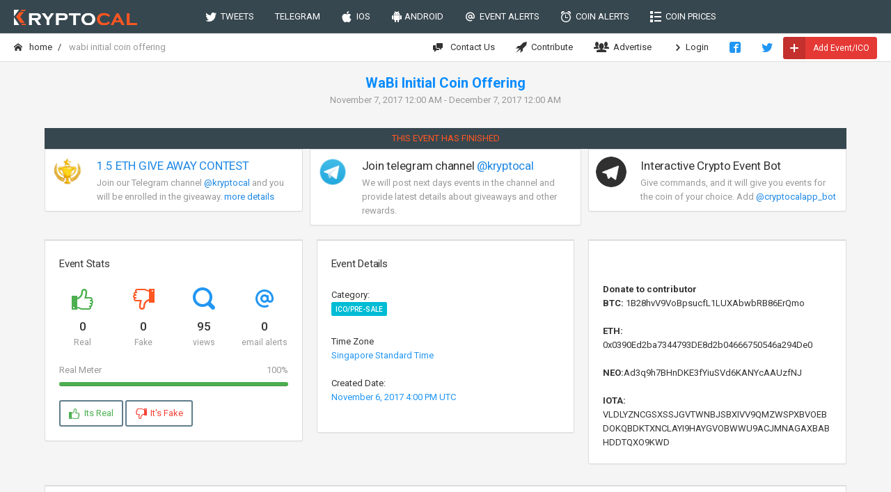

--- FILE ---
content_type: text/html; charset=utf-8
request_url: https://kryptocal.com/event/2067/wabi-initial-coin-offering
body_size: 23085
content:
<!DOCTYPE html>
<html lang="en">
<head prefix="og: http://ogp.me/ns#">
    <meta charset="utf-8">
    <meta http-equiv="X-UA-Compatible" content="IE=edge">
    <meta name="viewport" content="width=device-width, initial-scale=1">
    <meta name="apple-itunes-app" content="app-id=1289009277  app-argument=https://kryptocal.com">
    <meta name="theme-color" content="#ffffff">

    <meta property="og:image" content="https://kryptocal.com/images/k_dark.png" />
    <meta property="og:title" content="Upcoming Event  WaBi Initial Coin Offering - kryptocal.com" />
    <meta property="og:type" content="article" />
        <meta property="og:url" content="https://kryptocal.com/event/2067/wabi-initial-coin-offering" />

    <title>Upcoming Event  WaBi Initial Coin Offering - kryptocal.com</title>

    <link rel="manifest" href="/android_smart_banner_manifest.json">



    <link href="https://fonts.googleapis.com/css?family=Roboto:400,300,100,500,700,900" rel="stylesheet" type="text/css" />
    <link rel="icon" type="image/png" href="/favicon-32x32.png" sizes="32x32" />
    <link rel="icon" type="image/png" href="/favicon-16x16.png" sizes="16x16" />

    
        <link href="/css/bundle.css?v=iZZP74I3eBN652-fF81FnSox1MI" rel="stylesheet" />
    
    

    
    <link href="/lib/flipclock/compiled/flipclock.css" rel="stylesheet" />
    <link href="/css/flipclock.css?v=tYDe1KQiT6Nj5roWzZHZo4glkxw" rel="stylesheet" />



    <!-- Global site tag (gtag.js) - Google Analytics -->
    <script async src="https://www.googletagmanager.com/gtag/js?id=UA-109258540-1"></script>
    <script>
        window.dataLayer = window.dataLayer || [];

        function gtag() { dataLayer.push(arguments); }

        gtag('js', new Date());

        gtag('config', 'UA-109258540-1');
    </script>


</head>

<body class="navbar-bottom">


    <form action="/scheduleemailalerts" data-ajax="true" data-ajax-method="POST" data-ajax-success="onEmailAlertsScheduled">

    <div id="modal-add-event-email-alert" class="modal fade">
        <div class="modal-dialog">
            <div class="modal-content">
                <div class="modal-header  bg-slate-800">
                    <button type="button" class="close" data-dismiss="modal">&times;</button>
                    <h5 class="modal-title">Get Email Alerts</h5>
                </div>

                <div class="modal-body">


                    <blockquote>
                        You will get an email notification approximately 24 hourrs ahead of when the event starts.
                    </blockquote>


                    <div class="form-group  mt-20">

                        <label for="RepeatDays">Repeat Interval</label>
                        <select data-val="true" data-val-required="The Repeat Interval field is required." id="RepeatDays" name="RepeatDays">
                            <option value="1">Daily</option>
                            <option value="7">Weekly</option>
                            <option value="14">Every two weeks</option>
                        </select>

                        <span class="text-danger field-validation-valid" data-valmsg-for="RepeatDays" data-valmsg-replace="true"></span>
                    </div>


                    <div class="form-group">
                        <label for="Email">Email</label>
                        <input class="form-control" placeholder="Your email address" type="email" data-val="true" data-val-email="The Email field is not a valid e-mail address." data-val-length="The field Email must be a string with a maximum length of 500." data-val-length-max="500" data-val-required="The Email field is required." id="Email" maxlength="500" name="Email" value="">

                        <span class="text-danger field-validation-valid" data-valmsg-for="Email" data-valmsg-replace="true"></span>

                    </div>

                </div>

                <div class="modal-footer">
                    <button type="button" class="btn btn-link" data-dismiss="modal">Close</button>
                    <button type="submit" class="btn bg-slate">Get Alerts</button>
                </div>
            </div>
        </div>
    </div>
</form>
    <form action="/scheduleeventemailalert" data-ajax="true" data-ajax-method="POST" data-ajax-success="onEventAlertScheduled">


    <div id="modal-email-alert-for-event" class="modal fade">
        <div class="modal-dialog">
            <div class="modal-content">
                <div class="modal-header bg-slate-800">
                    <button type="button" class="close" data-dismiss="modal">&times;</button>
                    <h5 class="modal-title">Get Email Alerts</h5>
                </div>

                <div class="modal-body">

                    <h4 id="event-alert-title"></h4>
                    <blockquote>
                        You will get an email notification approximately 24 hourrs ahead of when the event starts.
                    </blockquote>
                    <br/>

                    <input type="hidden" data-val="true" data-val-required="The EventId field is required." id="EventId" name="EventId" value="2067" />

                    <div class="form-group">
                        <label for="Email">Email</label>
                        <input class="form-control" placeholder="Your email address" type="email" data-val="true" data-val-email="The Email field is not a valid e-mail address." data-val-length="The field Email must be a string with a maximum length of 500." data-val-length-max="500" data-val-required="The Email field is required." id="Email" maxlength="500" name="Email" value="">

                        <span class="text-danger field-validation-valid" data-valmsg-for="Email" data-valmsg-replace="true"></span>

                    </div>
                </div>

                <div class="modal-footer">
                    <button type="button" class="btn btn-link" data-dismiss="modal">Close</button>
                    <button type="submit" class="btn bg-slate">Get Alerts</button>
                </div>
            </div>
        </div>
    </div>
</form>


    <!-- Main navbar -->
    <div class="navbar navbar-inverse">
        <div class="navbar-header">
            <a class="navbar-brand" href="/">
                <img src="/images/logo_light.png" alt="kryptocal.com logo" title="kryptocal.com logo">
            </a>

            <ul class="nav navbar-nav visible-xs-block">

                <li>
                    <a href="https://www.facebook.com/cryptocal/">
                        <i class="icon-facebook2"></i>
                    </a>
                </li>
                <li>
                    <a href="https://twitter.com/crypto__cal">
                        <i class="icon-twitter"></i>
                    </a>
                </li>
                <li>
                    <a data-toggle="collapse" data-target="#navbar-mobile">
                        <i class="icon-paragraph-justify3"></i>
                    </a>
                </li>

            </ul>
        </div>

        <div class="navbar-collapse collapse" id="navbar-mobile">
            <ul class="nav navbar-nav">
                <li>
                    <a href="/tweets"><i class="icon-twitter"></i>&nbsp; TWEETS</a>
                </li>

                <li>
                    <a href="/telegram">TELEGRAM</a>
                </li>
                <li>
                    <a href="https://itunes.apple.com/us/app/cryptocal/id1289009277?mt=8"><i class="icon-apple2"></i>&nbsp; IOS</a>
                </li>
                <li>
                    <a href="https://play.google.com/store/apps/details?id=com.imetasoft.cryptocal&hl=en"><i class="icon-android"></i>&nbsp;ANDROID</a>
                </li>

                <li>
                    <a class="get-event-email-alert" data-days="1"><i class="icon-mention"></i>&nbsp; EVENT ALERTS</a>
                </li>
                <li>
                    <a href="/coinalerts"><i class="icon-alarm"></i>&nbsp; COIN ALERTS</a>
                </li>
                <li>
                    <a href="/coinprices"><i class="icon-list"></i>&nbsp; COIN PRICES</a>
                </li>
                <li class="visible-xs">
                    <a href="#" class="my-coin-alerts"><i class="icon-alarm"></i>&nbsp; MY COIN ALERTS</a>
                </li>
                <li class="visible-xs">
                    <a href="#" class="my-event-alerts"><i class="icon-mention"></i>&nbsp; MY EVENT ALERTS</a>
                </li>
                <li class="visible-xs">
                    <a href="/advertise"><i class="icon-users4"></i>&nbsp; ADVERTISE</a>
                </li>


            </ul>


        </div>
    </div>
    <!-- /main navbar -->
    <!-- Page header -->

    <div class="page-header">
        <div class="breadcrumb-line">

            
    <ul class="breadcrumb">
        <li>
            <a href="/"><i class="icon-home2 position-left"></i> Home</a>
        </li>

        <li class="active"> WaBi Initial Coin Offering</li>
    </ul>


            <ul class="breadcrumb-elements">
                <li>
                    <a href="/contact"><i class="icon-comment-discussion position-left"></i> Contact Us</a>
                </li>
                <li>
                    <a href="/contribute"><i class="icon-rocket"></i>&nbsp; Contribute</a>
                </li>
                <li>
                    <a href="/advertise"><i class="icon-users4"></i>&nbsp; Advertise</a>
                </li>




                    <li><a href="/Identity/Account/Login"><i class="icon-arrow-right13"></i> Login</a></li>
                <li>
                    <a href="https://www.facebook.com/cryptocal/">
                        <i class="icon-facebook2 text-primary"></i>
                    </a>
                </li>
                <li>
                    <a href="https://twitter.com/crypto__cal">
                        <i class="icon-twitter text-primary"></i>
                    </a>
                </li>
                <li>
                    <button type="button" id="add-event" class="btn bg-danger-600 btn-labeled btn-xs mt-5 "><b><i class="icon-plus2"></i></b> Add Event/ICO</button>
                </li>
            </ul>
        </div>

    </div>

    

 

    <!-- /page header -->
    <!-- Page container -->


        

<script src="https://coinzillatag.com/lib/sticky.js"></script>
<script>window.coinzilla_sticky = window.coinzilla_sticky || [];function czilla(){coinzilla_sticky.push(arguments);}czilla('62115ac6f8ab82906');</script>

        <div style="max-width:900px" class="center-block">
            

<!-- Coinzilla Banner 728x90 -->
<script async src="https://coinzillatag.com/lib/display.js"></script>
<div class="coinzilla" data-zone="C-601835ac6f8ab801f2"></div>
<script>
    window.coinzilla_display = window.coinzilla_display || [];
    var c_display_preferences = {};
    c_display_preferences.zone = "601835ac6f8ab801f2";
    c_display_preferences.width = "728";
    c_display_preferences.height = "90";
    coinzilla_display.push(c_display_preferences);
</script>

        </div>



   
    <!-- Page content -->
    <div class="page-container">


        <!-- Main content -->

        



<div class="content-wrapper">

    <div class="text-center center-block">
        <div class="event-details-title mt-15">WaBi Initial Coin Offering</div>
        <div class="text-muted mb-10">November 7, 2017 12:00 AM - December 7, 2017 12:00 AM</div>
        <div class="countdown-container">
            <div id="countdown-clock"></div>
        </div>
            <div class="bg-slate-800 text-center p-5">

                    <span class="text-warning">THIS EVENT HAS FINISHED</span>

            </div>



    </div>


    

    <div class="row">
        <div class="col-md-4">
            <div class="panel panel-body p-10  border-top-danger">

                <div class="media">
                    <div class="media-left">
                        <a href="http://t.me/kryptocal" target="_blank">
                            <img src="/images/contest2.png" class="img-circle img-lg" alt="">
                        </a>
                    </div>

                    <div class="media-body">
                        <a href="http://t.me/kryptocal" target="_blank">

                            <h5 class="media-heading">1.5 ETH GIVE AWAY CONTEST</h5>
                        </a>
                        <span class="text-muted">
                            Join our Telegram channel
                            <a href="http://t.me/kryptocal" target="_blank">@kryptocal</a> and you will be enrolled in the giveaway.
                            <a href="/contest">more details</a>
                        </span>
                    </div>

                </div>
            </div>

        </div>
        <div class="col-md-4 hidden-xs no-padding ">
            <div class="panel panel-body p-10 border-top-blue">
                <div class="media">
                    <div class="media-left">
                        <a href="http://t.me/kryptocal" target="_blank">
                            <img src="/images/telegramicon2.png" class="img-circle img-lg" alt="">
                        </a>
                    </div>

                    <div class="media-body">
                        <h5 class="media-heading">Join telegram channel <a href="http://t.me/kryptocal" target="_blank">@kryptocal</a></h5>
                        <span class="text-muted">We will post next days events in the channel and provide latest details about giveaways and other rewards.</span>
                    </div>


                </div>
            </div>
        </div>

        <div class="col-md-4 hidden-xs">
            <div class="panel panel-body p-10  border-top-green">

                <div class="media">
                    <div class="media-left">
                        <a href="http://t.me/kryptocal">
                            <img src="/images/telegram.png" width="44" height="44" class="img-circle img-lg" alt="">
                        </a>
                    </div>

                    <div class="media-body">


                        <h5 class="media-heading">Interactive Crypto Event Bot </h5>
                        <span class="text-muted">Give commands, and it will give you events for the coin of your choice. Add <a href="http://t.me/cryptocalapp_bot">@cryptocalapp_bot</a></span>

                    </div>


                </div>
            </div>

        </div>

    </div>


    <div class="row">

        <div class="col-md-4">


            <div class="panel panel-flat border-top-lg border-top-warning">
                <div class="panel-heading">
                    <h6 class="panel-title">Event Stats</h6>
                </div>

                <div class="panel-body">
                    <div class="row text-center">
                        <div class="col-xs-3">
                            <p>
                                <i class="icon-thumbs-up2 icon-2x display-inline-block text-success"></i>
                            </p>
                            <h5 class="text-semibold no-margin">0</h5>
                            <span class="text-muted text-size-small">Real</span>
                        </div>

                        <div class="col-xs-3">
                            <p>
                                <i class="icon-thumbs-down2 icon-2x display-inline-block text-warning"></i>
                            </p>
                            <h5 class="text-semibold no-margin">0</h5>
                            <span class="text-muted text-size-small">Fake</span>
                        </div>

                        <div class="col-xs-3">
                            <p>
                                <i class="icon-search4 icon-2x display-inline-block text-primary"></i>
                            </p>
                            <h5 class="text-semibold no-margin">95</h5>
                            <span class="text-muted text-size-small">views</span>
                        </div>
                        <div class="col-xs-3">
                            <p>
                                <i class="icon-mention icon-2x display-inline-block text-primary"></i>
                            </p>
                            <h5 class="text-semibold no-margin">0</h5>
                            <span class="text-muted text-size-small">email alerts</span>
                        </div>
                    </div>
                    <br />
                    
<ul class="progress-list text-left">

    <li>

        <label class="text-muted ">Real Meter <span>100%</span></label>
        <div class="progress progress-xxs">
            <div class="progress-bar progress-bar-success" style="width: 100%">
                <span class="sr-only">100% Complete</span>
            </div>
        </div>
    </li>


</ul>


                    <br />

                    <a href="#" id="vote-real-event" data-id="2067" class="btn border-slate text-success btn-flat"><i class="icon-thumbs-up2"></i>&nbsp; Its Real</a>
                    <a href="#" id="vote-fake-event" data-id="2067" class="btn border-slate text-danger btn-flat"><i class="icon-thumbs-down2"></i>&nbsp; It's Fake</a>


                </div>


            </div>
        </div>
        <div class="col-md-4">


            <div class="panel panel-flat border-top-lg border-top-success">
                <div class="panel-heading">
                    <h6 class="panel-title">Event Details</h6>
                </div>

                <div class="panel-body">



                    Category:<br />
                    <label class="label label-info">ICO/Pre-Sale</label>
                    <br />
                    <br />
                    Time Zone<br />
                    <span class="text-primary">Singapore Standard Time</span>

                    <br />
                    <br />
                    Created Date:<br />
                    <span class="text-primary">November 6, 2017 4:00 PM UTC</span>

                    <br />
                    <br />
                </div>


            </div>
        </div>
        <div class="col-md-4">


            <div class="panel panel-flat border-top-lg border-top-primary">
                <div class="panel-body">


                    <div class="row">

                    </div>
                    <br />
                    <br />
                    <strong>Donate to contributor</strong><br />


                    <strong>BTC:</strong> <span class="dont-break-out">1B28hvV9VoBpsucfL1LUXAbwbRB86ErQmo</span><br /><br />
                    <strong>ETH:</strong> <span class="dont-break-out">0x0390Ed2ba7344793DE8d2b04666750546a294De0</span><br /><br />
                    <strong>NEO:</strong><span class="dont-break-out">Ad3q9h7BHnDKE3fYiuSVd6KANYcAAUzfNJ</span> <br /><br />
                    <strong>IOTA:</strong> <span class="dont-break-out">VLDLYZNCGSXSSJGVTWNBJSBXIVV9QMZWSPXBVOEBDOKQBDKTXNCLAYI9HAYGVOBWWU9ACJMNAGAXBABHDDTQXO9KWD</span>


                </div>


            </div>


        </div>
    </div>
    <div class="mb-10 text-center">


        

<!-- Coinzilla Banner 728x90 -->
<script async src="https://coinzillatag.com/lib/display.js"></script>
<div class="coinzilla" data-zone="C-601835ac6f8ab801f2"></div>
<script>
    window.coinzilla_display = window.coinzilla_display || [];
    var c_display_preferences = {};
    c_display_preferences.zone = "601835ac6f8ab801f2";
    c_display_preferences.width = "728";
    c_display_preferences.height = "90";
    coinzilla_display.push(c_display_preferences);
</script>


    </div>
    <div class="panel panel-flat border-top-lg border-top-purple">

        <div class="panel-body">

            Source/Proof Url:<br />
            <a href="https://kryptocal.com/r/2067" target="_blank" class="dont-break-out">https://kryptocal.com/r/2067</a>
            <br />
            <br />

            <p>
                WaBi token is backed by the fully developed and commercialized Walimai anti-counterfeit labels, aiming to solve the global counterfeit product problem. To prevent speculation, excessive transaction fees, flash sales, stress, and flippers, WaBi Project has created a specially designed token distribution system for their Nov. 07 ICO date. The whitepaper is available at https://wacoin.io/
            </p>

        </div>


    </div>




</div>



        <!-- /dashboard content -->

    </div><br /><br />
    <!-- /main content -->
    <!-- /page content -->
    <!-- /page container -->
    <!-- Footer -->
    <div class="navbar navbar-default navbar-fixed-bottom footer ">
        <ul class="nav navbar-nav visible-xs-block">
            <li>
                <a class="text-center collapsed" data-toggle="collapse" data-target="#footer">
                    <i class="icon-circle-up2"></i>
                </a>
            </li>
        </ul>

        <div class="navbar-collapse collapse" id="footer">
            <div class="navbar-text">
                &copy; 2026 <a href="/" class="navbar-link">kryptocal.com</a>
            </div>

            <div class="navbar-right">
                <ul class="nav navbar-nav">
                    <li>
                        <a href="/dev">Developers</a>
                    </li>
                    <li>
                        <a href="/widget">Website Widget</a>
                    </li>
                    <li>
                        <a href="/swagger">API</a>
                    </li>
                    <li>
                        <a href="/termsofservice">Terms of Service</a>
                    </li>
                    <li>
                        <a href="/privacypolicy">Privacy Policy</a>
                    </li>
                    <li>
                        <a href="/contact">Contact Us</a>
                    </li>
                    <li>
                        <a href="/partners">Partners</a>
                    </li>
                    <li>
                        <a href="/reddit"> <i class="icon-reddit"></i> Reddit Postings</a>
                    </li>
                </ul>
            </div>
        </div>
    </div>
    <!-- /footer -->



    <script src="/js/commonbundle.js?v=l6qMU_o8FmGSqWkTF4AyBqjedzw"></script>

    

    <script src="/js/event.js?v=WNavRWZRszbCq_LemFWYRIkvn2o"></script>







</body>
</html>